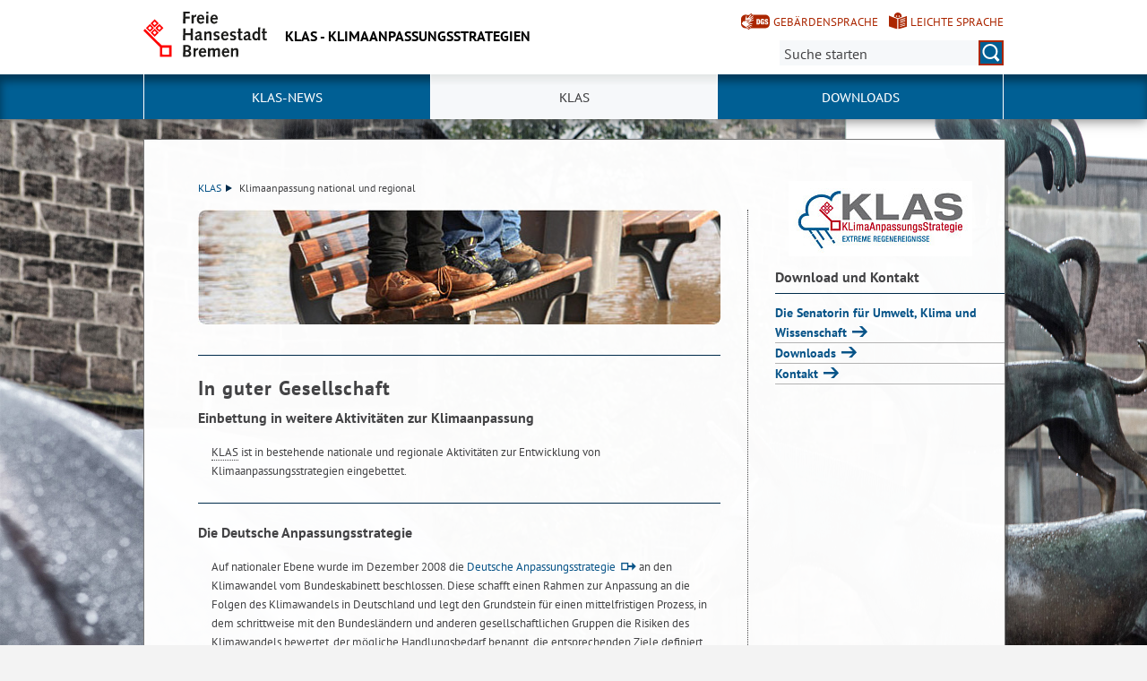

--- FILE ---
content_type: text/html; charset=utf-8
request_url: https://www.klas-bremen.de/klas/klimaanpassung-national-und-regional-5392
body_size: 5076
content:
<!doctype html>
<html class="no-js" lang="de">
<head>
    <script src="/static/notSupported/notSupported.js"></script>
            <link rel="canonical" href="https://www.klas-bremen.de/klas/klimaanpassung-national-und-regional-5392"/>
    <title>Klimaanpassung national und regional - KLAS - KlimaAnpassungsStrategien</title>
<meta http-equiv="Content-Type" content="text/html; charset=utf-8">
<meta name="keywords" content="">
<meta name="description" content="">
<meta name="author" content="">
<meta name="viewport" content="width=device-width,initial-scale=1">

<link rel="shortcut icon" href="https://www.klas-bremen.de/fastmedia/3/favicon.ico">
  
  <noscript>
      <link rel="stylesheet" type="text/css" href="/sixcms/detail.php/template/01_noscript_css_d"/>
  </noscript>
  <link rel="stylesheet" type="text/css" href="/sixcms/detail.php/template/01_css_d?lang=de"/>
  <link rel="stylesheet" type="text/css" href="/static/css/html5/style.css"/>
  <link rel="stylesheet" type="text/css" href="/sixcms/detail.php/template/01_portal_css_d?lang=de"/>

<style> @media screen and (min-width: 58rem) { html {  background-size: cover;  background-position: center;  background-attachment: fixed;  background-repeat: no-repeat;  background-image: url(/fastmedia/132/Hintergrundbilder-KLAS2.jpg);}}</style>

<script src="/sixcms/detail.php/template/00_script_js_d"></script>

</head>


<body class="kogis">
<script>
    document.documentElement.classList.remove("no-js");
    document.documentElement.classList.add("js");
    document.body.classList.remove("no-js");
    document.body.classList.add("js");
</script>

<nav title="Inhaltsbereiche direkt anspringen">
    <ul class="skip-links">
        <li><a id="js_main_nav_workaround" href="#main_nav_anchor">Zur Hauptnavigation</a></li>        <li><a href="#main">Zum Inhalt</a></li>                   <li><a href="#marginal">Zum weiterführenden Inhalt</a></li>                <li><a href="#footer">Zur Fußzeile</a></li>    </ul>
</nav>

<a href="#main_nav_anchor" aria-label="zur Navigation" class="navbar-toggle" data-toggle="offcanvas" data-target="#myNavmenu" data-canvas="body">
    <span class="sr-only">zur Navigation</span>
    <span class="icon-bar"></span>
    <span class="icon-bar"></span>
    <span class="icon-bar"></span>
</a>
<nav id="myNavmenu" class="navmenu navmenu-default navmenu-fixed-left offcanvas"></nav><!-- Matomo 1.0 -->
<script type="text/javascript">
    var _paq = window._paq = window._paq || [];
    /* tracker methods like "setCustomDimension" should be called before "trackPageView" */
    _paq.push(["setDoNotTrack", true]);
    _paq.push(["disableCookies"]);
    _paq.push(['trackPageView']);
    _paq.push(['enableLinkTracking']);
    (function() {
    var u="https://piwik.bremen.de/";
    _paq.push(['setTrackerUrl', u+'matomo.php']);
    _paq.push(['setSiteId', '34']);
    var d=document, g=d.createElement('script'), s=d.getElementsByTagName('script')[0];
    g.type='text/javascript'; g.async=true; g.src=u+'matomo.js'; s.parentNode.insertBefore(g,s);
    })();
</script>
<noscript><p><img src="https://piwik.bremen.de/matomo.php?idsite=34&rec=1" style="border:0;" alt="" /></p></noscript>
<!-- End Matomo Code --><header class="header">
    <div class="centerframe">
        <div class="info_wrapper">
    <a href="https://www.klas-bremen.de" title="Zur Startseite">
        <div class="logo_wrapper">
            <img src="https://www.klas-bremen.de/static/img/html5/bremen_logo_schwarz.svg" width="138" height="51" alt="Freie Hansestadt Bremen"/>
        </div>

        <div class="name">KLAS - KlimaAnpassungsStrategien</div>

            </a>
</div>        <nav id="extra_lang" aria-label="Sprachvarianten"><a href="https://www.klas-bremen.de/klas/informationen/gebaerdensprache-8945" class="head_dgs2" title="Kurzvorstellung in Geb&auml;rdensprache" aria-label="Kurzvorstellung in Geb&auml;rdensprache">Gebärdensprache</a><a href="https://www.klas-bremen.de/klas/informationen/leichte-sprache-8947" class="head_easy_language2" title="Kurzvorstellung in Leichter Sprache" aria-label="Kurzvorstellung in Leichter Sprache">Leichte Sprache</a></nav>                    <form method="get" id="searchform" role="search" action="/sixcms/detail.php">
    <input type="hidden" name="template" value="20_search_d">
    <input type="hidden" name="search[send]" value="true">
    <input type="hidden" name="lang" value="de">
    <button id="open-mobile-search">
        <img alt="Suche öffnen" src="/static/img/html5/lupe_rot.svg"/>
        <img alt="Suche schließen" src="/static/img/html5/lupe_weiss.svg"/>
    </button>
    <label>
        <span>Suche:</span>
        <input type="text" aria-label="Suche:"
               value="" name="search[vt]" id="searchinput"
               placeholder="Suche starten"/>
    </label>
    <button title="Suche starten" id="runsearch" type="submit" value="">
        <img alt="Suche starten" src="/static/img/html5/lupe_weiss.svg"/>
    </button>
</form>
            </div>
        <div id="mainNavi">
        <div class="navi">
            <div class="centerframe">
                <div class="logo_wrapper">
                    <a id="navilogo" href=""><img
                                src="/static/img/html5/bremen_logo_weiss.svg"
                                alt="Logo Verwaltung Bremen" width="30" height="11"/></a>
                </div>
                <nav class="megamenu" tabindex="-1" id="navi_main">
                    <noscript>
                        <ol class="accessible-megamenu">
                            <li class="accessible-megamenu-top-nav-item">
                                <span class="topLevel"><a href="#main_nav_anchor">Zur Navigation</a></span>
                            </li>
                            <li class="accessible-megamenu-top-nav-item"><span class="topLevel"><a href="#container">Zum Inhalt</a></span>
                            </li>
                            <li class="accessible-megamenu-top-nav-item"><span class="topLevel"><a href="#footer_cc">Zur Fu&szlig;zeile</a></span>
                            </li>
                        </ol>
                    </noscript>
                </nav>
            </div>
        </div>
    </div>
</header>
<div class="mobile nav">
    <span id="nav_back_label" style="display:none;">zurück</span>
    <span id="nav_navigation_label" style="display:none;">Navigation</span>
    <a href="#" class="head_entity" id="mobile_navigation">Navigation</a>
</div><div class=centerframe>
	<div id="container">

<div class="article" id="main" role="main" tabindex="-1">

<div class="main_article breadcrumb"><div class="hiddentext">Sie sind hier:</div><ul class="breadcrump">
<li>
<a href="https://www.klas-bremen.de/klas-1471">KLAS<span class="breadcrump_divider"></span></a>
</li>
<li>Klimaanpassung national und regional</li></ul></div><div class="main_article"><div  class="entry-wrapper-1col entry-wrapper-bild_komplett"><div class="clearfix"></div><div class="article_head_image"><img src="/fastmedia/12/thumbnails/projekt.10364.jpg.10368.jpg" title="Kapitelhintergrund" alt="Kapitelhintergrund"  class=""  /><div class="legend"></div></div></div><div  class="entry-wrapper-1col entry-wrapper-normal"><div class="clearfix"></div><h1>In guter Gesellschaft
</h1><h2 class="">Einbettung in weitere Aktivitäten zur Klimaanpassung
</h2><p><abbr lang="de" title="KlimaAnpassungsStrategie Extreme Regenereignisse">KLAS</abbr> ist in bestehende nationale und regionale Aktivitäten zur Entwicklung von Klimaanpassungsstrategien eingebettet.
</p></div><div  class="entry-wrapper-1col entry-wrapper-normal"><div class="clearfix"></div><h2 class="">Die Deutsche Anpassungsstrategie
</h2><p>Auf nationaler Ebene wurde im Dezember 2008 die <a href="http://www.bmu.de/klimaschutz/downloads/publ/43673.php" title="http://www.bmu.de/klimaschutz/downloads/publ/43673... (Öffnet im neuen Fenster)" class="direct" target="_blank">Deutsche Anpassungsstrategie</a> an den Klimawandel vom Bundeskabinett beschlossen. Diese schafft einen Rahmen zur Anpassung an die Folgen des Klimawandels in Deutschland und legt den Grundstein für einen mittelfristigen Prozess, in dem schrittweise mit den Bundesländern und anderen gesellschaftlichen Gruppen die Risiken des Klimawandels bewertet, der mögliche Handlungsbedarf benannt, die entsprechenden Ziele definiert sowie mögliche Anpassungsmaßnahmen entwickelt und umgesetzt werden sollen. Zur Weiterentwicklung und Konkretisierung der Strategie wurde in Zusammenarbeit mit den Ländern und anderen gesellschaftlich relevanten Akteuren der <a href="http://www.bmu.de/klimaschutz/downloads/doc/47641.php" title="http://www.bmu.de/klimaschutz/downloads/doc/47641.php (Öffnet im neuen Fenster)" class="direct" target="_blank">Aktionsplan Anpassung</a> erarbeitet und im Sommer 2011 verabschiedet. Der Aktionsplan unterlegt die in der Deutschen Anpassungsstrategie genannten Ziele und Handlungsoptionen mit spezifischen Aktivitäten. <abbr lang="de" title="KlimaAnpassungsStrategie Extreme Regenereignisse">KLAS</abbr> versteht sich als regionaler Baustein zur Umsetzung der Deutschen Anpassungsstrategie.
</p></div><div  class="entry-wrapper-1col entry-wrapper-normal"><div class="clearfix"></div><h2 class="">nordwest2050
</h2><p><img src="/sixcms/media.php/25/nw2050logoklein.jpg" width="80" height="79" alt="nordwest2050" style="float: left; margin-right: 7px;">Darüber hinaus steht <abbr lang="de" title="KlimaAnpassungsStrategie Extreme Regenereignisse">KLAS</abbr> in engem Austausch mit dem regionalen Klimaanpassungsprojekt <a href="http://www.nordwest2050.de" title="http://www.nordwest2050.de (Öffnet im neuen Fenster)" class="direct" target="_blank">'nordwest2050'</a>. 'nordwest2050' hat das Ziel, gemeinsam mit Akteuren aus Wirtschaft, Politik und Gesellschaft einen langfristigen Fahrplan zur Klimaanpassung für die Metropolregion Bremen-Oldenburg im Nordwesten zu entwickeln. Das Projekt wurde von einem Konsortium der Metropolregion Bremen-Oldenburg im Nordwesten entwickelt und ist eines von insgesamt sieben im Rahmen des <abbr lang="de" title="Bundesministerium für Bildung und Forschung">BMBF</abbr>-Programms "Klimawandel in Regionen zukunftsfähig gestalten (<abbr lang="de" title="Klimawandel in Regionen zukunftsfähig gestalten">KLIMZUG</abbr>)" geförderten Projekten.
</p></div><div  class="entry-wrapper-1col entry-wrapper-normal"><div class="clearfix"></div><h2 class="">Klimaanpassungsstrategie des Landes Bremen und seiner Stadtgemeinden 
</h2><p>Wie viele Bundesländer und Großstädte haben auch das <a href="https://www.bauumwelt.bremen.de/klimaschutz/klima_und_energie/klimaanpassung-30373" title="https://www.bauumwelt.bremen.de/klimaschutz/klima_... (Öffnet im neuen Fenster)" class="direct" target="_blank">Land Bremen und seine beiden Stadtgemeinden eine Anpassungsstrategie an den Klimawandel</a> entwickelt. Dadurch wurde ein langfristig ausgerichteter strategischer Rahmen geschaffen, wie sowohl den schleichenden als auch den abrupt auftretenden Klimafolgen begegnet werden kann.
</p></div></div>      </div> <!-- id main - class article-->

	<div class="aside" id="marginal" role="complementary" tabindex="-1"><div class="marginal_logo">
    <a class="marginal_picture" href="https://www.klas-bremen.de">
        <img src="/sixcms/media.php/27/thumbnails/Logo_KLAS.jpg.10716.jpg"
             alt="Logo Regen Extrem Bremen"/></a>
</div>
                <div class="marginal_item teaser">
                    <h6 >Download und Kontakt</h6>                                        <ul class="aside_list">
                        <li><a href="http://www.umwelt.bremen.de/" target="_blank" title="Externes Angebot: Öffnet im neuen Fenster" class="aside_shorthead">Die Senatorin für Umwelt, Klima und Wissenschaft </a></li><li><a class="aside_shorthead" href="https://www.klas-bremen.de/downloads-1473">Downloads </a></li><li><a class="aside_shorthead" href="https://www.klas-bremen.de/klas/informationen/kontakt-2697">Kontakt </a></li>                    </ul>
                                    </div>
                
</div> <!-- class aside - id marginal  -->
<div class="clearfix"></div>	

<div id="kacheln">
    
    
    </div>
</div> <!-- (container) -->

</div> <!-- (centerframe) -->
    <div id="photographer">
                Stadtmusikanten &middot;                   </div>
<!-- Navigation is inside footer because of noscript fallback! -->
<div id="main_nav_anchor"><h2>Navigation:</h2><div class="navi">
    <div class="centerframe">
        <nav class="megamenu">
            <ol class="firstlevelcount3"><li class="accessible-megamenu-top-nav-item hasChildren"><span class="topLevel"><a href="https://www.klas-bremen.de/klas-news-4049">KLAS-News</a></span><div class="cols-3 accessible-megamenu-panel"><ol><li class="accessible-megamenu-panel-group"><span class="secondLevel"><a href="https://www.klas-bremen.de/klas-news/klas-in-den-medien-10823">KLAS in den Medien</a></span></li><li class="accessible-megamenu-panel-group"><span class="secondLevel"><a href="https://www.klas-bremen.de/klas-news/newsletter-archiv-10688">Newsletter Archiv</a></span></li><li class="accessible-megamenu-panel-group hasChildren"><span class="secondLevel"><a href="https://www.klas-bremen.de/klas-news/newsletter-abonnement-8703">Newsletter Abonnement</a></span><ul><li><a href="https://www.klas-bremen.de/klas-news/newsletter-abonnement/klas-newsletter-abonnieren-8705">KLAS Newsletter abonnieren</a></li><li><a href="https://www.klas-bremen.de/klas-news/newsletter-abonnement/newsletter-einstellungen-aendern-8706">Newsletter Einstellungen ändern</a></li><li><a href="https://www.klas-bremen.de/klas-news/newsletter-abonnement/klas-newsletter-abbestellen-8707">KLAS Newsletter abbestellen</a></li></ul>
</li><li class="accessible-megamenu-panel-group"><span class="secondLevel"><a href="https://www.klas-bremen.de/klas-news/kommunale-strategien-zur-starkregenvorsorge-13665">Kommunale Strategien zur Starkregenvorsorge</a></span></li></ol></div></li>
<li class="accessible-megamenu-top-nav-item hasChildren active"><span class="topLevel"><a href="https://www.klas-bremen.de/klas-1471">KLAS</a></span><div class="cols-3 accessible-megamenu-panel"><ol><li class="accessible-megamenu-panel-group"><span class="secondLevel"><a href="https://www.klas-bremen.de/klas/august-2011-5390">August 2011</a></span></li><li class="accessible-megamenu-panel-group"><span class="secondLevel"><a href="https://www.klas-bremen.de/klas/projektfokus-5391">Projektfokus</a></span></li><li class="accessible-megamenu-panel-group active"><span class="secondLevel"><a href="https://www.klas-bremen.de/klas/klimaanpassung-national-und-regional-5392" aria-current="page">Klimaanpassung national und regional</a></span></li><li class="accessible-megamenu-panel-group"><span class="secondLevel"><a href="https://www.klas-bremen.de/klas/veranstaltungen-5395">Veranstaltungen</a></span></li><li class="accessible-megamenu-panel-group"><span class="secondLevel"><a href="https://www.klas-bremen.de/klas/projektfoerderung-10935">Projektförderung</a></span></li><li class="accessible-megamenu-panel-group"><span class="secondLevel"><a href="https://www.klas-bremen.de/klas/praxisleitfaden-11738">Praxisleitfaden</a></span></li></ol></div></li>
<li class="accessible-megamenu-top-nav-item hasChildren"><span class="topLevel"><a href="https://www.klas-bremen.de/downloads-1473">Downloads</a></span><div class="cols-3 accessible-megamenu-panel"><ol><li class="accessible-megamenu-panel-group"><span class="secondLevel"><a href="https://www.klas-bremen.de/downloads/berichte-8673">Berichte</a></span></li><li class="accessible-megamenu-panel-group"><span class="secondLevel"><a href="https://www.klas-bremen.de/downloads/merkblaetter-10924">Merkblätter</a></span></li><li class="accessible-megamenu-panel-group"><span class="secondLevel"><a href="https://www.klas-bremen.de/downloads/broschueren-flyer-8677">Broschüren/Flyer</a></span></li><li class="accessible-megamenu-panel-group"><span class="secondLevel"><a href="https://www.klas-bremen.de/downloads/foerderprogramme-und-foerderkredite-10808">Förderprogramme und Förderkredite</a></span></li><li class="accessible-megamenu-panel-group"><span class="secondLevel"><a href="https://www.klas-bremen.de/downloads/vortraege-auf-fachveranstaltungen-8695">Vorträge auf Fachveranstaltungen</a></span></li><li class="accessible-megamenu-panel-group"><span class="secondLevel"><a href="https://www.klas-bremen.de/downloads/klas-materialien-10623">KLAS-Materialien</a></span></li></ol></div></li>
</ol>        </nav>
    </div>
</div>
</div>
<footer id="footer" tabindex="-1" class="">

    <div id="footer_cc"><div class="container"><div class="inner"><p><span>Sofern nicht anders angegeben, stehen die Inhalte dieser Seite unter der Lizenz</span><img title="&quot;Creative Commons Nicht-Kommerziell Keine Bearbeitung&quot;" alt="&quot;Creative Commons Nicht-Kommerziell Keine Bearbeitung&quot;" src="/sixcms/media.php/155/cc-by-nc-nd.png" /></p><div class="clearfix"></div></div></div></div>    <div class="footer_wrapper  t_05_html5_content_fussnavi_einstieg_d">
    <div class="container">
        <nav aria-label="Fußnavigation">
            <ul id="footer_links">
                <li><a href="https://www.klas-bremen.de">Startseite</a></li>                
<li><a href="https://www.klas-bremen.de/klas/informationen/kontakt-2697">Kontakt</a></li>

<li><a href="https://www.klas-bremen.de/klas/informationen/leichte-sprache-8947">Leichte Sprache</a></li>

<li><a href="https://www.klas-bremen.de/barrierefreiheit-13559">Barrierefreiheit</a></li>

<li><a href="https://www.klas-bremen.de/klas/informationen/gebaerdensprache-8945">Gebärdensprache</a></li>

<li><a href="https://www.klas-bremen.de/klas/informationen/impressum-1478">Impressum</a></li>

<li><a href="https://www.klas-bremen.de/klas/informationen/datenschutzerklaerung-3152">Datenschutzerklärung</a></li>

<li><a href="https://www.klas-bremen.de/klas/informationen/inhaltsuebersicht-1479">Inhaltsübersicht</a></li>
            </ul>
        </nav>
        <a id="js-totop" class="totop totop--hidden" href="#top" aria-hidden="true" tabindex="-1" title="nach oben">
            <img height="50" width="50" src="/static/img/html5/fussnavi_icon.svg" alt="" />
        </a>
        <div class="clearfix"></div>
            </div>
</div></footer>

</body>
</html>

--- FILE ---
content_type: text/css; charset=utf-8
request_url: https://www.klas-bremen.de/sixcms/detail.php/template/01_portal_css_d?lang=de
body_size: 10789
content:
/* Header */

.kogis .header .info_wrapper>div.name a {
    font-size: 18px;
}

/* Navigation */

.navi {
    background-color: #005F94! important;
}

.accessible-megamenu .accessible-megamenu-panel.cols-3 {
    border-bottom: .3125rem solid #005F94 !important;
}


.navmenu {
    background-color: #005F94!important;
}

.navmenu, .navbar-offcanvas {
  background: #005F94!important;
}

.navbar-toggle.open {
    background-color: #005F94 !important;
}

body header.header .centerframe #searchform {
    background-color: #005F94;
}

.navmenu>ol>li {
    background-color: #666666;
}

/* Suche */

#searchform button#runsearch {
    background-color: #005F94;
}

#searchform button#runsearch:hover, #searchform button#runsearch:focus {
    background-color: #666666 !important;
}

body header.header .centerframe #searchform {
    background-color: #005F94;
}

/* Footer */

.footer_wrapper {
    background-color: #666666! important;
}/*-------------------
General START
---------------------*/

.kogis #main.article .main_article>h2 {
 font-size: 1.25rem;
}

.kogis #main.article .main_article>h1:first-child,
.kogis #main.article .main_article>h2:first-child {
 padding-top: 0;
}

.kogis .main_article hr + h2, .kogis .main_article hr + h3 {
margin-top: 0;
padding-top: 0;
}

.head_spacer.small {
width: 70px;
}

.kogis_alt .header .page_title {
width: 530px;
}

.showOnMobile {
display: none;
}

a.inline,
.article ul.list.icons .icon-left a.inline {
font-weight: normal;
}

.text-right {
text-align: right;
}

.text-center {
text-align: center;
}

h2.border {
color: #002b4b;
border-bottom: 1px solid #777777 !important;
margin-top: 0;
}

h3.border {
padding-bottom: 5px;
border-bottom: 1px solid #777777 !important;
}

.mbottom {
margin-bottom: 20px;
}

.ptop {
padding-top: 35px;
}

/*
#container {
overflow: visible;
}
*/

/* Search Fix */



/*--- General END */

/*-------------------
Navi START
---------------------*/
.kogis.head_navigation .nav li.main_navigation_link.activated .sub_navigation {
display: block;
}

#main_nav {
height: 43px;
}

.main_navigation_link.activated a.main_navigation_link_main:focus {
outline: 3px solid #CC0000;
text-decoration: underline;
color: #fff !important;
POSITION: relative;
z-index: 9999;
}

.head_easy_language_icon  {
left: 0;
}

.head_easy_language {
left: 4px;
}

/*--- Navi END */



/*-------------------
Content
---------------------*/
.kogis .main_article p {
//padding: 0px 260px 20px 0;
padding: 0px 0px 0px 15px;
}

/*
.kogis .main_article form p {
padding: 0px 0px 0px 15px;
}
*/

.main_article.breadcrumb {
// padding: 51px 60px 28px 60px;
  overflow:visible;
}

.kogis.head_navigation #main {
//padding: 0;
//width: 100%;
//float: none;
}

.serviceportal.kogis.head_navigation .article {
/* padding-top: 14px; */
}

.main_article {
//padding: 0 60px 0px 60px;
}

.kogis #container .searchox.main_article {
/* padding: 0; */
margin-top: -2rem;
margin-bottom: 1rem;
border: 0;
}

.fullWidth.searchox.main_article {
padding: 0;
margin-bottom: 40px;
}

.kogis .main_article h2.border {
border-bottom: 1px solid #777777 !important;
margin-bottom: 35px !important;
color: #444;
}

.single-articles::after {
    content: '';
    display: block;
    clear: both;
}

.single-article,
.single-article.w290,
.single-article.w400 {
    float: left;
    width: 48%;
}

.single-article:nth-child(odd),
.single-article.w290:nth-child(odd),
.single-article.w400:nth-child(odd) {
    clear: both;
    margin-right: 4%;
}

.single-article:nth-child(n+3) {
    margin-top: 2rem;
}

@media screen and (max-width: 28rem) {
    .single-article,
    .single-article.w290,
    .single-article.w400 {
    float: none;
    width: 100%;
    margin-top: 2rem;
    }
    
    .single-article:nth-child(odd),
    .single-article.w290:nth-child(odd),
    .single-article.w400:nth-child(odd) {
    clear: both;
    margin-right: 0;
    }
   
}

.single-article h2,
.single-article h3 {
    margin-top: 0;
    padding-top: 0;
}

.single-article img {
float: left;
width: 75px;
}

.single-article img.icon {
float: left;
margin: 0;
width: 42px;
}

.single-article div.right {
    margin-left: 50px;
}

.single-article p {
margin: 0 0 5px 0;
}

.single-article h3 {
margin: 0 0 5px 0;
color: #444444;
}

.single-article h4 {
color: #444444;
/* border-bottom: 1px solid #444; */
/*padding-bottom: 10px; */
margin-bottom: 5px;
margin-top:0;
}



.single-article a {
/* text-transform: uppercase; */
font-weight: bold;
/* color: #002b4b; */
}

.single-article a:focus {
color:#CC0000;
}

.toogle-article {
clear: both;
height: 40px;
display: block;
text-indent: -3000px;
}

.toogle-article.more {
background: transparent url('') no-repeat center 0;
margin-left: 0px;
}

.toogle-article.less {
background: transparent url('') no-repeat center 0;
}

.js .toggle-article-cnt {
overflow: hidden;
height: auto;
padding-bottom: 20px;
}

.main_article .toggle-article-cnt  p {
padding: 0;
}

.article ul.list.icons img {
float: left;
margin: -2px -20px 0 -28px;
}

.article ul.list.icons>li>div.list-cnt {
float: left;
width: 100%;
}

.article ul.list.icons>li>div.list-cnt>h3 {
padding-top: 0;
}

.article ul.list.icons .icon-left div.service span.title {
float: left;
width: 55%;
font-weight: bold;
}

.article ul.list.icons div.text-right {
float: right;
width: 45%;
text-align: right;
}

.article ul.list.icons div.text-right ~ div {
clear: both;
}

/*
@media screen and (max-width: 640px) {
    .article ul.list.icons .icon-left div.service span.title,
    .article ul.list.icons div.text-right {
    float: none;
    width: 100%;
    }
}
*/
.article ul.list.icons .icon-left div.text-right a.direct,
.article ul.list.icons div.text-right a {
font-weight: bold;
white-space:nowrap;
}

.article ul.list.icons .icon-left a {
font-weight: bold;
/* float: right; */
margin-left: 0;
}

.article ul.list.icons .icon-left a ~ a {
margin-left: 0.25rem;
}

.article ul.list.icons .icon-left a.direct {
/*font-weight: normal;*/
margin-left: 0px;
/* width: 115px; */
text-align: right;
}

.article ul.list.icons.multiline .icon-left h3,
.article ul.list.icons.multiline .icon-left a {
float: none;
width: auto;
margin-right: 5px;
}

.article .search-results ul.list.icons.multiline li {
border-bottom: 1px solid #CCC;
padding-bottom: 17px;
}

.article .search-results ul.list.icons.multiline li:last-child {
border-bottom: none;
}


li .main_article .nexttoteaser.longteaser{
  width: 550px !important;
}


/*--- Content END */

/*-------------------
Asside START
---------------------*/
.aside ul {
margin-top:0px;
}

.aside ul li,
.kogis .aside#marginal ul li.icon-left {
border-bottom: 1px solid #b3b3b3;
clear: both;
padding: 12px 0 5px 0;
}

.kogis .aside#marginal ul li span.linkTitle {
color: #444;
font-weight: bold;
display: block;
}

.kogis .aside#marginal ul li span.linkText {
display: block;
}

#marginal li.icon-left span.list-cnt {
display: block;
overflow: hidden;
}


.aside ul li:last-child,
.kogis .aside#marginal ul li.icon-left:last-child {
border-bottom: none;
}

.aside ul li  h3,
.aside ul li  h4 {
margin: 0;
color: #444;
}

.aside ul li  p {
margin: 0;
}

.kogis .aside#marginal ul li h4 a {
color: #444;
font-weight: bold;
}

.aside .infoBox {
border-bottom: 3px solid #002b4b;
}

.aside .infoBox h3 {
color: #fff;
background-color: #002b4b;
padding: 10px 0 8px 15px;
margin: 10px 0 0 0;

}

.kogis .aside#marginal  .infoBox ul li:hover {
background-color: transparent;
}

.aside .infoBox p {
padding: 0px 10px;
}

.kogis .aside#marginal .infoBox .hover a {
color: #444;
}

.aside#marginal .infoBox a.direct:hover,
.aside#marginal .infoBox a:hover {
color: #c00;
}

.aside#marginal .infoBox ul li.icon-left:last-child {
padding-bottom: 10px;
}

/*--- Asside END */

/*-------------------
Icons START
---------------------*/
/*
.icon-left:before {
/* background: transparent url('') no-repeat 10px 0;
color: #002b4b;
margin: 0px 20px 15px 0px;
float: left;
}

.serviceportal .icon-left:before {
margin: 4px 31px 15px 0px;
}

.serviceportal .icon-left.icon-online:before {
margin-right: 17px;
}
*/
i.icon-left {
float: left;
}

/*
.aside .icon-left:before {
margin: 4px 10px 15px 5px;
}
*/

.aside .icon-left:before {
display: none;
}

#themenCollapse ul li.icon-left:before {
margin: -4px 10px 5px 5px;
line-height: 30px;
}

#themenCollapse ul li.icon-left a:before {
margin: -6px 10px 0px 5px;
}

#themenCollapse ul li,
.kogis .aside#marginal ul li {
padding: 5px 0;
border-bottom: none;
margin-bottom: 0;
-webkit-transition: all 0.2s ease-in-out;
-moz-transition: all 0.2s ease-in-out;
-o-transition: all 0.2s ease-in-out;
-ms-transition: all 0.2 ease-in-out;
}

.aside ul li,
.kogis .aside#marginal ul li.icon-left {
border-bottom: 1px solid #b3b3b3;
clear: both;
padding: 12px 0 5px 0;
}

.aside ul li:last-child,
.kogis .aside#marginal ul li.icon-left:last-child {
border-bottom: none;
}

.kogis .aside#marginal #themenCollapse ul li {
border-bottom: none;
padding: 5px 0;
}

.kogis .aside#marginal  #themenCollapse ul li a,
.kogis .aside#marginal ul li a {
border-bottom: none;
padding: 0;
width: auto;
position: static;
display: block;
}

.kogis .aside#marginal #themenCollapse .panel-body {
padding-right: 0;
}

#marginal li.icon-left img.icon {
float: left;
margin: 0 15px 4px 4px;
}

/*--- Icons END */





/*-------------------
Search Results START
---------------------*/
.search-results {
margin-bottom: 40px;
}

.search-results h2 {
margin-bottom: 5px
}

.search-results .search-result-item:last-child {
border-bottom: none;
}

.search-result-item {
border-bottom: 1px solid #cccccc;
padding: 17px 0;
}

/*
.icon-behoerde {
background: transparent url('% CMS_EMBED(template="05_dienstleistung_get_container_icon_url_d"  _ordnerpfad="Site: Zusatzmodule: Visitenkarten: Visitenkarten" )') no-repeat 0 0;
//padding-left: 25px;
text-indent: 25px;
}

.icon-dienstleistung {
background: transparent url('% CMS_EMBED(template="05_dienstleistung_get_container_icon_url_d"  _ordnerpfad="Site: Zusatzmodule: Dienstleistungen: Dienstleistungen" )') no-repeat 0 0;
//padding-left: 25px;
text-indent: 25px;
}
*/

.search-result-item h3:before {
display: none;
}

.search-result-item h3 {
margin: 0 0 3px 0;
color: #444;
line-height: 21px;

}

.search-result-item h3 .trimmed-text {
display: none;
}

.search-result-item h3:hover .trim-complete {
position: relative;
background-color: #F0F0F0;
padding: 5px 5px 0 5px;
margin-left: -5px;
top: -5px;
display: block;
margin-bottom: -5px;
}

.search-result-item h3:hover .trimmed-text {
display: block;
position: absolute;
width: 100%;
background-color: #F0F0F0;
margin-left: -5px;
text-indent: 5px;
z-index: 5;
}

.search-result-item h3:hover .trim {
display: none;
}


.search-result-item h3 img {
margin-right: 5px;
margin-top: -6px;
vertical-align: middle;
}

.search-result-item h3.icon-online:before {
display: none;
}

ul li h3 i.icon-online:before,
ul li p.service i.icon-online:before,
.search-result-item h3.icon-online:after {
content: '\e827';
font-family: "fontello";
font-style: normal;
font-weight: normal;
speak: none;
display: inline-block;
text-decoration: inherit;
width: 1em;
margin-right: .2em;
text-align: center;
/* opacity: .8; */
font-variant: normal;
text-transform: none;
line-height: 1em;
color: #8f8d8b;
margin-left: .2em;
position: relative;
top: -2px;
}

.search-result-item h4,
.search-result-item p.description {
margin: 0 0 1px 0;
font-weight: normal;
padding: 0 160px 0 0;
line-height: 16px;
}
.search-result-item p.description {
 margin-bottom: 0.5em;
}

.search-result-item p.doctype {
float: left;
margin-bottom: 0px;
margin-top: 0px;
padding-right: 170px;
}

.search-result-item p.doctype:before {
color: #002b4b;
margin-left: 0;
margin-right: 5px;
}

.search-result-item div.facts {
float: left;
margin: 11px 10px 0 0;
position: relative;
}

.search-result-item p.doctype + div.facts {
    clear: both;
}

.search-result-item div.license {
/* cursor: pointer; */
}

.search-result-item div.license:hover img{
/* display: block; */
}

.search-result-item div.license:hover span{
/* visibility: hidden; */
}

.search-result-item div.facts span {
margin-right: 5px;
font-weight: bold;
}

.search-result-item div.facts span img.icon {
verticla-align: middle;
}

.search-result-item div.facts + .links {
padding-top: 11px;
}

.search-result-item div.facts span.theme-icons {
padding-top: 7px;
}

.search-result-item div.license img {
vertical-align: bottom;
height: 28px;
position: absolute;
left: 0;
display: none;
}

.search-result-item .links {
float: right;
text-align: right;
}

.search-result-item a {
display: block;
/* margin-top: -10px; */
position: relative;
padding-right: 10px;
/* color: #002b4b; */
z-index: 10;
}
.search-result-item a.direct {
margin-bottom: 4px;
}

.search-result-item a:focus,
.search-result-item a:focus.direct:after,
.search-result-item a:hover.direct:after {
color: #CC0000;
}

.search-result-item a.direct:after {
content: '\e81e';
font-family: "fontello";
margin-left: 5px;
}

.search-result-item i.icon {
color: #002b4b;
}

.search-result-item .facts i.icon:before {
}

.search-result-item i.icon span {
display: none;
}

.search-result-item div.date {
border: 1px solid #d1d1d1;
border-radius: 5px;
background-color: #f0f0f0;
width: auto;
padding: 4px 5px 0 5px;
}

.search-result-item div.date span {
color: #646464;
float: left;
padding-top: 10px;
margin-right: 5px;
}

.search-result-item div.date span.day {
color:#323232;
font-weight: bold;
padding-top:0;
line-height: 26px;
}

.search-result-item div.date span.my {
color:#323232;
padding-top:0;
}

.search-result-item div.date span.my span {
display: block;
float: none;
padding: 0;
margin: 0;
line-height: 10px;
font-weight: bold;
}

.search-sort {
position: relative;
margin-top: 0.75em;
background: #eef1f8;
padding: 1px 10px;
}

.search-sort::before,
.search-sort::after {
content: '';
display: block;
position: absolute;
left: 0;
right: 0;
}

.search-sort::before {
top: -3px;
border-bottom: 1px solid #00528e;
}

.search-sort::after {
bottom: -3px;
border-top: 1px solid #00528e;
}

.search-sort p {
margin: 0 5px 0 0;
display: inline;

}

.search-sort a{
margin:  0 5px;
color: #444;
}

.search-sort a:hover,
.search-sort a:focus{
color: #C00;
}

.search-sort a.active {
font-weight: bold;
}

.search-sort a.active.down:after {
content: '\e81d';
}

.search-sort a.active:after {
content: '\e81c';
color: #00528e;
font-family: "fontello";
margin-left: 5px;
}

.search-sort a:focus.active:after {
color: #CC0000;
}


/*--- Search Results END */




/*-------------------
Formular START
---------------------*/


.searchox.main_article form,
div.search {
background: #002b4b url('') no-repeat 00px -15px;
padding: 20px 66px 15px 57px;
color: #fff;
}

.fullWidth.searchox.main_article form,
div.search.full {
background-position: 60px -15px;
padding: 40px 15px 15px 119px;
}

.searchox.main_article .search.full h2 {
color: #fff;
padding-left: 63px;
width: auto;
text-align: center;
font-weight: bold;
}

.serviceportal .searchox.main_article .search.full {
padding: 15px 60px 35px 57px;
}

.serviceportal .fullWidth.searchox.main_article .search.full  {
background-position: 60px -15px;
padding: 15px 15px 35px 119px;
}

.serviceportal.kogis .searchox.main_article .search.full h2 {
margin-bottom: 0 !important;
line-height: 14px;
}

.serviceportal.kogis .searchox.main_article .search.full h2.marginTop {
margin-top: 15px;
}

.searchox #searchField {
    display: block;
    float: left;
    width: calc(100% - 5em);
    max-width: 640px;
    position: relative;
    height: 33px;
}

.searchox .searchwrap label {
    font-weight: bold;
}

.searchox #searchField input#searchStr {
    display: block;
    width: 100%;
    height: 100%;
    box-sizing: border-box;
    overflow: hidden;
    margin-right: 0;
    padding: 6px;
    border: 1px solid #B3B3B3;
    background-color: #fff;
}

.searchox #searchField button {
    position: absolute;
    width: 39px;
    right: 2px;
    top: 2px;
    bottom: 2px;
    margin-left: 0;
    padding: 2px 2px 3px 0;
    overflow: hidden;
    border-top: none;
    border-right: none;
    border-bottom: none;
    border-left: none;
    background-color: #FFF;
    outline-color: #ab2600;
}

.searchox #searchField button:focus {
    outline: 0.125rem solid #ab2600;
}

.searchox #searchField button i {
    border-left: 1px solid #B3B3B3;
    color: #B3B3B3;
    height: 20px;
    display: block;
    margin: 3px 0 5px 0;
    line-height: 20px;
    background: url('') no-repeat 14px 5px;
}

.searchox #searchField button:focus i {
    border-color: transparent;
}

.searchox a#searchbox__helplink {
    float: right;
    margin-right: 12px;
    margin-top: 0.5em;
    white-space: norwrap;
    color: #ffffff;
}

.searchox a#searchbox__helplink::after {
content: url("/static/img/html5/Pfeil_rechts_white.svg");
display: inline-block;
position: relative;
width: 0.9375rem;
height: 0.9375rem;
text-indent: 0;
vertical-align: middle;
padding-left: 0.25rem;
}

.searchox a#searchbox__helplink:hover,
.searchox a#searchbox__helplink:focus,
.searchox a#searchbox__helplink:active {
    text-decoration: underline;
}

.serviceportal .searchox.main_article .search.full p {
color: #fff;
padding: 0 0 0 63px;
font-weight: normal;
margin: 0;
text-align: center;
margin-bottom: 0px;
}

.searchox.main_article .search.full label#searchStrLabel {
float: left;
margin-top: 3px;
}

.ie8 .searchox.main_article .search.full button.button,
.ie9 .searchox.main_article .search.full button.button {
/* height: 31px; */
}

form div.searchwrap {
margin-top: 3px;
}

form label.large {
margin-right: 20px;
float: left;
padding-top: 5px;
}

form #fileCntLabel {
padding-left: 62px;
margin-top: 5px;
}

form #fileCntLabel input {
margin: 1px 5px 0 0 ;
border: none;
}

.kogis #main.article .main_article .search-control h2 {
margin-top: 0;
padding-top: 0;
font-size: 1.25rem;
}

/*--- Formular END */

/*-------------------
Panel START
---------------------*/

.panel {
margin-bottom: 20px;
}
.panel-body {
/* padding: 15px; */
padding-right: 15px;
}

.panel-body ul {
margin-top: 0;
}

.panel-heading {
padding: 10px 15px;
}

.panel-body .panel-heading,
.kogis .aside#marginal .panel-body  .panel-title a,
.kogis #searchFilterMobile .ui-accordion.ui-widget.panel-default .panel-body  .panel-title a  {
padding-left: 0;
font-weight: bold;
display: block;
padding-right:  0;
color: #444444;
padding-bottom: 10px;
}

.kogis #searchFilterMobile .ui-accordion.ui-widget.panel-default .panel-body  .panel-title a {
font-weight: normal;
}

.kogis .ui-accordion.ui-widget.panel-default  .panel-body  .ui-accordion-header {
padding: 0;
border: none;
background: transparent url('');
font-weight: bold;
color: #444;
}

/*
#searchFilterMobile .panel-body .panel-heading {
border-bottom: 0;
padding: 10px 0 ;
}
*/

#searchFilterMobile .panel-body .panel-group {
margin-bottom: 0
}

.kogis .aside#marginal .panel-body  .panel-title a i {
float: right;
margin-top: -4px;
margin-right: -9px;
}

.kogis .aside#marginal .panel-body  .panel-title a i:before,
.kogis .aside#marginal .panel-body .panel-heading.ui-state-default.ui-state-active i:before,
.article .panel-group .panel-heading.ui-state-default.ui-state-active a.collapsed i:before,
.article .panel-group .panel-heading.ui-state-active a.collapsed i:before,
.article .panel-group .panel-heading.ui-state-active .panel-title a i:before,
.article .panel-group>.panel-default>.panel-heading.ui-state-active>.panel-title>a>i:before,
.article #searchFilterMobile.panel-group .panel-heading.ui-state-active a.collapsed>i:before{
content: '\e814';
}


.kogis .aside#marginal .panel-body  .panel-title a.collapsed i:before,
.kogis .aside#marginal .panel-body .panel-heading.ui-state-default i:before,
.article .panel-group .panel-body .panel-heading.ui-state-default i:before{
content: '\e815';
}

.panel-group .panel-heading>h4>a {
display: block;
color: #FFF;
}

.panel-group .panel-heading>h4>a>i {
float: right;
margin-top: -2px;
margin-right: -4px;
}

.panel-group .panel-body .panel-heading>h4>a>i  {
margin-top: -4px;
margin-right: -9px;
}

.panel-group .panel-heading>h4>a>i:before,
.kogis .aside#marginal .panel-heading.ui-state-default.ui-state-active i:before,
.kogis .article .searchFilter .panel-heading.ui-state-default.ui-state-active.top i:before {
content: '\e81b';
}

.kogis .article #searchFilterMobile .panel-default.ui-accordion .panel-heading.ui-state-active.top i:before {
content: '\e81b';
}

.panel-group .panel-heading>h4>a.collapsed>i:before,
.kogis .aside#marginal .panel-heading.ui-state-default i:before {
content: '\e819';
}

.panel-group .panel-body .panel-heading>h4>a>i:before
/*,#searchFilterMobile.panel-group .panel-body .panel-heading>h4>a>i:before*/ {
content: '\e814';
}

.panel-group .panel-body .panel-heading>h4>a.collapsed>i:before,
#searchFilterMobile.panel-group .panel-body .panel-heading>h4>a.collapsed>i:before {
content: '\e815';
}

.kogis .aside#marginal .panel-body .panel-body {
padding-right: 0;
}


.panel-body button.submit {
background-color: #00528e;
color: #fff;
text-align: center;
padding: 5px 0;
border: none;
overflow: hidden;
display: block;
width: 196px;
margin-left: 16px;
margin-top: 20px;
}

.panel-body select {
border: 1px solid #b3b3b3;
border-bottom: none;
height: 100px;
width: 100%;
}

#searchOption1 select,
select.autoHeight {
height: auto;
}

.aside > .panel-group >.panel >.panel-collapse,
.aside > .panel-group >.panel > form >.panel-collapse{
border-bottom: 3px solid #00528e !important;
padding-bottom: 20px !important;
}



.panel .panel  {
border-bottom: 1px solid #B3B3B3;
padding-bottom: 0;
margin-bottom: 3px;
}

.panel-heading.top,
.kogis .ui-accordion.ui-widget.panel-default .panel-heading.top {
background: #00528e;
color: #fff;
padding: 5px 15px 5px 40px;
-moz-border-radius: 0;
-webkit-border-radius: 0;
-khtml-border-radius: 0;
border-radius: 0;
border: none;
}

.kogis .ui-accordion.ui-widget.panel-default .panel-heading.top:hover {
border: none;
}

form .panel-heading.top,
.kogis .aside .ui-accordion.ui-widget.panel-default .panel-heading.top,
.kogis #searchFilterMobile .ui-accordion.ui-widget.panel-default .panel-heading.top {
background: #00528e url('') no-repeat -10px 0;
}

.kogis #searchFilterMobile .ui-accordion.ui-widget.panel-default .panel-heading.top a {
color: #fff;
}

.kogis .aside .ui-accordion.ui-widget.panel-default .panel-heading.ui-accordion-header:after,
.kogis #searchFilterMobile .ui-accordion.ui-widget.panel-default .ui-accordion-header:after {
display: none;
}

.panel-heading > .dropdown .dropdown-toggle {
color: inherit;
}
.panel-title {
margin-top: 0;
margin-bottom: 0;
color: inherit;
}
h4.panel-title {
padding-top: 0.5rem;
}
.panel-title > a,
.kogis .aside#marginal .panel-title a {
color: inherit;
position: static;
width: auto;
border-bottom: none;
}

.kogis .aside#marginal .panel-title a:focus {
text-decoration: none !important;
}

.kogis .aside#marginal .panel-heading:focus a {
color: #CC0000;
}


.panel-footer {
padding: 10px 15px;
background-color: #f5f5f5;
border-top: 1px solid #ddd;
border-bottom-right-radius: 3px;
border-bottom-left-radius: 3px;
}
.panel > .list-group {
margin-bottom: 0;
}
.panel > .list-group .list-group-item {
border-width: 1px 0;
border-radius: 0;
}
.panel > .list-group:first-child .list-group-item:first-child {
border-top: 0;
border-top-left-radius: 3px;
border-top-right-radius: 3px;
}
.panel > .list-group:last-child .list-group-item:last-child {
border-bottom: 0;
border-bottom-right-radius: 3px;
border-bottom-left-radius: 3px;
}
.panel-heading + .list-group .list-group-item:first-child {
border-top-width: 0;
}

.kogis .ui-accordion.ui-widget.panel-default {
width: 100%;
padding: 10px 0 0 0;
}

.kogis .ui-accordion.ui-widget.panel-default .ui-state-active,
.kogis .ui-accordion.ui-widget.panel-default .ui-widget-content .ui-state-active,
.kogis .ui-accordion.ui-widget.panel-default .ui-widget-header .ui-state-active {
border: none;
background-image:none;
font-weight: bold;
color: #444;
padding: 0;
}

.kogis .ui-accordion.ui-widget.panel-default .ui-widget-content {
background: transparent;
border: none;
overflow: hidden;
}

.kogis .ui-accordion.ui-widget.panel-default .ui-widget-content select {
}

.kogis .ui-accordion .panel-heading .ui-icon {
display: none;
}

.kogis .ui-accordion .panel-collapse.ui-accordion-content {
/*padding: 0;*/
border-top: 0;
margin-top: 0;
position: relative;
top: 1px;
margin-bottom: 2px;
overflow: auto;
display: block;
zoom: 1;
width: 100%;
}

.collapse {
display: none;
}
.collapse.in {
display: block;
}
tr.collapse.in {
display: table-row;
}
tbody.collapse.in {
display: table-row-group;
}
.collapsing {
position: relative;
height: 0;
width: 100%;
overflow: hidden;
-webkit-transition: height .35s ease;
-o-transition: height .35s ease;
transition: height .35s ease;
}

#searchFilterMobile {
height: 50px;
margin-bottom: 0;
}


#searchFilterMobile>.panel {
position: absolute;
width: 100%;
background-color: #FFF;
z-index: 15;
}

#searchFilterMobile .panel-body {
padding: 15px;
}

#searchFilterMobile .panel-body .panel-body {
padding: 0;
}

#searchFilterMobile .panel-body button.submit {
width: 100%;
margin-left: 0;
}

#searchFilterMobile .panel-heading.top {
padding: 8px 15px 8px 40px;
border-bottom: 0;
}

#searchFilterMobileCollapse {
-webkit-box-shadow: 0px 2px 2px rgba(0,0,0,.6);
box-shadow: 0px 2px 2px rgba(0,0,0,.6);
}

.article .panel-group {
margin-bottom: 50px;
}

.article .panel-title a,
.article .panel-group .panel-heading>h3>a
{
color: #002b4b;
}

.article .panel-group .panel-heading>h3 {
}

.article .panel-group .panel-heading>h3>a>i {
float: left;
margin-right: 5px;
position: relative;
margin-top: -2px;
}

.article .panel-heading {
border-bottom: 1px solid #777;
padding: 6px 10px 6px 0;
}

.article .panel-group .ui-state-default,
.article .panel-group .ui-widget-content .ui-state-default,
.article .panel-group .ui-widget-header .ui-state-default {
background: transparent url('');
border: none;
border-bottom: 1px solid #777;
border-radius: 0;
}

.article .panel-body .panel-heading,
.kogis #searchFilterMobile .ui-accordion.ui-widget.panel-default .panel-body .panel-heading
{
padding-top: 0;
border-radius: 0;
}

.kogis #searchFilterMobile .ui-accordion.ui-widget.panel-default {
border-bottom: 1px dotted #777;
}

.article .panel-group .panel-heading>h3>a.collapsed>i:before {
content: '\e815';
}

.article .panel-group .panel-heading>h3>a>i:before {
/* content: '\e814'; */
margin-left: 10px;
}

.article .panel-body {
padding: 0 0 10px 15px;
}

.article .panel {
margin-bottom: 2px;
}

.article ul.panel-group .panel-heading {
border-bottom: none;
}

.article ul.panel-group .panel-heading>h4>a {
color: #444;
}

.article ul.panel-group .panel-heading>h4>a>span {
color: #002b4b;
display: none;
}

.article ul.panel-group .panel-heading>h4>a>span.collapse-hide {
display: inline;
}

.kogis .article .ui-accordion.ui-widget.panel-default li.panel-default .ui-state-active{
border: none;
}

/* .article ul.panel-group .panel-heading>h4>a.collapsed>span.collapse-hide, */
.article ul.panel-group li .panel-heading.ui-state-active span.collapse-show,
.article ul.panel-group li .panel-heading.ui-state-default span.collapse-hide  {
display: none;
}

/* .article ul.panel-group .panel-heading>h4>a.collapsed>span.collapse-show, */
.article ul.panel-group li .panel-heading.ui-state-active span.collapse-hide,
.article ul.panel-group li .panel-heading.ui-state-default span.collapse-show {
display: inline;
}

.article ul.list.panel-group li,
.kogis .article ul.list.panel-group li.ui-accordion.ui-widget.panel-default {
margin-bottom: 5px;
padding: 6px 10px 6px 0;
list-style-type: square;
}

.article ul.panel-group .panel-body {
padding-left: 0;
}

.article ul.list.panel-group {
margin-bottom: 0;
list-style-type: square;
margin-left: 15px;
}

.kogis #marginal.aside {
padding-top: 2.875rem;
}

#marginal div.filterheader a,
#marginal_filter div.filterheader a {
color: #fff;
display:block;
}

#marginal div.filterheader a:focus,
#marginal_filter div.filterheader a:focus {
outline: 3px solid #CC0000;
}

#marginal div.filterbody .togglehandle,
#marginal_filter div.filterbody .togglehandle {
cursor: pointer
}

#marginal h3.filterheader span.icon,
#marginal_filter h3.filterheader span.icon {
float: right;
font-family: fontello;
margin-right: 15px;
}

#marginal h3.filterheader.toggleclosed span.icon:before,
#marginal_filter h3.filterheader.toggleclosed span.icon:before {
content: '\e819';
}

#marginal h3.filterheader.toggleopen span.icon:before,
#marginal_filter h3.filterheader.toggleopen span.icon:before {
content: '\e81b';
}

/*--- Panel END */


/*-------------------
Linklist START
---------------------*/
.linklist ul{
margin-left: 16px;
list-style-type: square;
margin-bottom: 20px;
}

.linklist li a {
font-weight: normal;
text-transform: none;
}

.linklist a:after {
content: '\e81e';
font-family: "fontello";
margin-left: 2px;
}

/*--- Linklist END */



/*-------------------
Behï¿½rden START
---------------------*/
.article ul.list {
list-style-type: square;
margin-left: 15px;
}

.article ul.list li.text-right {
list-style-type: none;
}


.article ul.list.icons {
list-style-type: none;
margin-left: 0;
margin-top: 20px;
}

.article ul.list.icons li:before {
margin-right: 20px;
}

.article ul.list.icons li.icon-nummernschild:before {
margin-left: -2px;
margin-right: 31px;
}

.article ul.list li h3 {
margin: 0;
}

.article ul.list.icons li {
padding-left: 25px;
}

.article ul.list li {
margin-bottom: 10px;
}

.article .panel-body ul.list {
margin-bottom: 20px;
}

.article .panel-body ul.list li {
margin-bottom: 0;
}

.article ul.list li h3 a {
font-weight: normal;
margin-left: 5px;
}

.article ul.list li p {
margin-top: 0;
margin-bottom: 0;
}

.article ul.list li p a {
font-weight: bold;
}


/*--- Behï¿½rden END */


/*-------------------
Dienstleistungen START
---------------------*/
ul li h3 i.icon-online {
/* border-right: 1px solid #8F8D8B; */
}
/*--- Dienstleistungen END */

/*-------------------
Jquery Accordion START
---------------------*/
.kogis .ui-widget {
font-family: 'PTSansRegular',Helvetica,Arial,sans-serif !important;
margin-left: 0px;
padding: 0.4em 0.5em 0.5em 0;
width: 42em;
}
.kogis .ui-accordion .ui-accordion-header {
padding-left:53px;
padding-top:0.4em;
padding-bottom:0.4em;
padding-right: 36px;
font-weight:bold;
}
.kogis .ui-accordion .ui-accordion-content {
padding-left:0.8em;
padding-top:0.4em;
padding-bottom:1.2em;
}

.ui-accordion .ui-accordion-content-active {

}

.kogis .h3_box{
padding-left: 2em;
}
.kogis .ui-accordion .ui-accordion-header {
padding-top: 0.8em;
}

.kogis .article .ui-accordion.ui-widget.panel-default .ui-state-active{
border-bottom: 1px solid #444;
padding-bottom: 0.4em;
}

.kogis .article .ui-accordion-icons.panel-default .panel-default,
.kogis .article .ui-accordion.ui-widget.panel-default .panel-default .ui-state-active {
border-bottom: 1px dotted #777;
}


.kogis .article .ui-accordion-icons .ui-accordion-header a {
padding: 0;
/* color: #444; */
color: #002b4b;
}

.kogis .article .ui-accordion-icons li .ui-accordion-header a {
color: #444;
}

.kogis .article .ui-accordion-icons li .ui-accordion-header {
padding: 6px 10px 6px 0;
}

.kogis .article .ui-accordion .ui-accordion-header {
padding-left: 0;
padding-top: 0;
}

.kogis .ui-accordion .ui-accordion-header:after {
content: '\e819';
font-family: "fontello";
font-style: normal;
font-weight: normal;
speak: none;
display: inline-block;
text-decoration: inherit;
width: 1em;
text-align: center;
/* opacity: .8; */
font-variant: normal;
text-transform: none;
line-height: 1em;
margin-left: .2em;
float: right;
margin-right: 20px;
position: absolute;
right: 0;
top: 11px;
}

.kogis .article .ui-accordion .ui-accordion-header:after {
display: none;
}

.kogis .ui-accordion .ui-accordion-header-active:after {
content: '\e81b';
}

.kogis .ui-accordion .ui-accordion-header:focus,
.kogis .article .ui-accordion-icons .ui-accordion-header:focus a,
.kogis .article .ui-accordion-icons .ui-accordion-header:hover a {
color:#CC0000;
}

.kogis .ui-state-active, .ui-widget-content .ui-state-active, .ui-widget-header .ui-state-active {
border: 1px solid #CCCCCC;
color: #444444;
font-weight: bold;
}

.kogis .ui-accordion .ui-accordion-header .ui-icon,
.kogis .ui-accordion .ui-accordion-header-active.ui-state-active .ui-icon,
.kogis .ui-accordion .ui-accordion-header.ui-accordion-header-active:focus .ui-icon{
background: transparent url('') no-repeat 0 0;
width: 38px;
height: 35px;
top: 10px;
}

.kogis .ui-accordion .ui-accordion-header.ui-state-hover .ui-icon,
.kogis .ui-accordion .ui-accordion-header:focus .ui-icon,
.kogis .ui-accordion .ui-accordion-header.ui-accordion-header-active:hover .ui-icon  {
background: transparent url('') no-repeat 0 0;
}

.kogis .ui-accordion .ui-accordion-header-active.ui-state-active {
color: #fff;
background-color: #002b4b;
background-image: none;
}

.kogis .ui-widget-content a.error,
.kogis .ui-accordion .ui-accordion-header.ui-state-hover{
color:#CC0000;
}

.kogis .ui-accordion .ui-accordion-header-active {
color: #002b4b;
}

.kogis .required_field {
color: #C00;
font-weight: normal;
}

.kogis .ui-accordion input[type="text"], .kogis .ui-accordion textarea, .kogis .ui-accordion input[type="select"] {
width: 438px;
padding: 5px;
margin-bottom: 3px;
}

.kogis .ui-accordion label {
display: block;
font-weight: bold;
}

.kogis .ui-accordion input[type="checkbox"] {
float: left;
margin-right: 15px;
margin-top: 4px;
border: none;
}

.kogis .ui-accordion input[type="submit"] {
float: right;
margin-right: 150px;
border: none;
background: #002b4b;
padding: 5px 30px;
color: #FFF;
}

/*--- Jquery Accordion END */


/*-------------------
FeedbackForm START
---------------------*/


/* Sonderfall für TP/SP von width! */
@media screen and (max-width: 74.9375rem){
    .centerframe, .kogis #container, .container {
        width: 100% !important;
        max-width: 60rem;
    }
}

.feedbackform.active {
width: 285px;
position: absolute;
top: 41px;
right: -45px;
transform: none;
}

.feedbackform.active .feedbackform-control {
 display: none;
}

.feedbackform .feedbackform-body {
display: block;
width: 239px;
background-color: #edf1f6;
border-left: 1px solid #cccccc;
border-bottom: 1px solid #cccccc;
border-radius: 5px 0 0px 5px;
}

.feedbackform.closed .feedbackform-body {
 display: none;
}

.feedbackform .feedbackform-body p.feedbackform-title {
display: block;
width: auto;
margin: 0 -45px 0 0;
font-weight: bold;
color:#fff;
background: transparent;
}

.feedbackform.closed .feedbackform-body p.feedbackform-title {
display: none;
}

.feedbackform .feedbackform-body p.feedbackform-title a {
display: block;
padding:  15px 0  11px 63px;
color:#fff;
border-radius: 5px;
overflow: hidden;
background: #002b4b url('') no-repeat 13px 10px;
}

.feedbackform .feedbackform-body p.feedbackform-title a:hover,
.feedbackform .feedbackform-body p.feedbackform-title a:focus,
.feedbackform .feedbackform-body p.feedbackform-title a:active {
background-color: #ab2600;
}

.feedbackform .feedbackform-body p.feedbackform-title a:before {
float: right;
margin: -2px 1em 0 0;
font-family: "fontello";
font-style: normal;
font-weight: normal;
}

.feedbackform.active .feedbackform-body p.feedbackform-title a:before {
content: '\e81b';
}

.feedbackform.closed .feedbackform-body p.feedbackform-title a:before {
content: '\e819';
}

.feedbackform .feedbackform-control {
width: 45px;
float: right;
}
.feedbackform .feedbackform-control a{
height: 162px;
}

.feedbackform .feedbackform-control a.feedbackform-open {
display: block;
background: transparent url('') no-repeat center center;
background-size: 1px 1px;
}

.feedbackform .feedbackform-control a.feedbackform-open:focus,
.feedbackform .feedbackform-control a.feedbackform-open:hover,
.feedbackform .feedbackform-control a.feedbackform-open:active {
background-position: 0 0;
background-size: auto;
}

.feedbackform .feedbackform-control a.feedbackform-open:focus img,
.feedbackform .feedbackform-control a.feedbackform-open:hover img,
.feedbackform .feedbackform-control a.feedbackform-open:active img {
display: none;
}

.feedbackform p.feedbackform-error {
 color: #ab2700;
}

.feedbackform p.feedbackform-error:empty {
 display: none;
}

.feedbackform .feedbackform-body fieldset {
border: none;
margin: 20px 0;
padding: 0px 15px;
}

.feedbackform .feedbackform-body legend {
background-color: transparent;
font-weight: bold;
margin-bottom: 5px;
}

.feedbackform .formRow {
    clear: both;
    padding-top: 1em;
    margin-bottom: 0;
}

.feedbackform .feedbackform-body .text input {
width: 197px;
padding: 5px;
}

.feedbackform .feedbackform-body  textarea {
width: 197px;
height: 87px;
padding: 5px;
}

.feedbackform .feedbackform-body label {
display: block;
}

.feedbackform .feedbackform-body .checkbox label {
 float: left;
 width: calc(100% - 2.5em);
}

.feedbackform .feedbackform-body .checkbox input {
float: right;
margin-top: 4px;
border: none;
}

.feedbackform .feedbackform-body .feedbackform-submit  {
border: none;
background: #00528e;
padding: 5px 30px;
color: #FFF;
margin-left: 25px;
}

.feedbackform .feedbackform-close {
display: none;
}

@media screen and (min-width: 68.001rem) {
    .feedbackform {
        width: 45px;
        position: fixed;
        top: 180px;
        transform: translateX(2132%);
        z-index: 999;
    }
}

@media screen and (max-width: 68rem) {
    
    .feedbackform,
    .feedbackform.active {
        position: static;
        display: block;
        width: auto;
        margin: 0.625rem 3.75rem;
    }
    
    .feedbackform .feedbackform-control {
    display: none;
    }
    
    .feedbackform form {
    padding-bottom: 1em;
    }
    
    .feedbackform .feedbackform-body,
    .feedbackform.closed .feedbackform-body {
    width: 100%;
    display: block;
    border-radius: 0;
    background: #f2f1ef;
    border: 0;
    margin-bottom:3em;
    }
    
    #container .feedbackform.active .feedbackform-body p.feedbackform-title,
    #container .feedbackform.closed .feedbackform-body p.feedbackform-title {
    display: block;
    width: 100%;
    margin: 0;
    padding: 0;
    }
    
    #container .feedbackform .feedbackform-body .feedbackform-title a {
    min-height: 1.7rem;
    line-height: 1.3125rem;
    padding: 0.8rem 0 0.5rem 3rem;
    border-radius: 3px;
    background-position: 5px center;
    }
    
    .feedbackform .feedbackform-body .text input,
    .feedbackform .feedbackform-body  textarea {
    width: 97%;
    padding: 5px;
    }
    
    .feedbackform .feedbackform-body .feedbackform-submit {
    margin-left: 0;
    }
    
    
    }
    
    @media screen and (max-width: 48rem) {
    
    .feedbackform,
    .feedbackform.active {
    margin: 0.625rem 0.9375rem;
    }
}


.no-js .feedbackform,
.no-js .feedbackform.active {
position: static;
display: block;
width: auto;
margin: 0.625rem 3.75rem;
}

.no-js .feedbackform .feedbackform-control {
display: none;
}

.no-js .feedbackform form {
padding-bottom: 1em;
}

.no-js .feedbackform .feedbackform-body,
.no-js .feedbackform.closed .feedbackform-body {
width: 100%;
display: block;
border-radius: 0;
background: #f2f1ef;
border: 0;
}

.no-js #container .feedbackform .feedbackform-body p.feedbackform-title,
.no-js #container .feedbackform.active .feedbackform-body p.feedbackform-title,
.no-js #container .feedbackform.closed .feedbackform-body p.feedbackform-title {
display: block;
width: 100%;
margin: 0;
padding: 0;
}

.no-js #container .feedbackform .feedbackform-body .feedbackform-title a {
min-height: 1.7rem;
line-height: 1.3125rem;
padding: 0.8rem 0 0.5rem 3rem;
border-radius: 3px;
background-position: 5px center;
}

.no-js .feedbackform .feedbackform-body .text input,
.no-js .feedbackform .feedbackform-body  textarea {
width: 97%;
padding: 5px;
}

.no-js .feedbackform .feedbackform-body .feedbackform-submit {
margin-left: 0;
}

@media screen and (max-width: 48rem) {
	.feedbackform,
		.feedbackform.active,
		.no-js .feedbackform,
		.no-js .feedbackform.active {
		margin: 0.625rem 0.9375rem;
	}
}
/*--- FeedbackForm END */




/*-------------------
Footer START
---------------------*/
.kogis #footer {
margin-top: 50px;
}
/*--- Footer END */


/*-------------------
Serviceportal START
---------------------*/
.serviceportal .toggle-article-cnt {
background-image: none;
}
/*--- Serviceportal END */


@media screen and (max-width: 48rem) {

.hideOnMobile {
display: none!important;
}

.showOnMobile {
display: block!important;
}

.head_spacer {
display: none !important;
}

.header input#runsearch {
display: none!important;
}

.kogis #main {
padding-bottom: 0!important;
}

.header input#searchinput {
margin-top: 7px;
}

.logo_wrapper:hover ul{
display: none;
}

.nav.mobileview .interfaceicon.arrowindicator.mobile, .nav.mobileview .interfaceicon.arrowindicator {
background-position: -175px -141px;
height: 35px;
top: 25px;
width: 34px;
}

.kogis.head_navigation #main {
padding-top:10px!important;
}


.centerframe.activated .logo_wrapper:hover ul {
display: none!important;
}


.kogis #footer ul li {
display: block;
margin-bottom: 0;
margin-left: 0;
margin-right: 0;
margin-top: 0;
padding-bottom: 10px;
padding-left: 0;
padding-right: 0;
padding-top: 10px;
width: 100%!important;
}

.searchox.main_article .search.full h2 {
padding-left: 0px;
}

.searchox.main_article .search.full label#searchStrLabel {
float: left;
width: 95%;
}

.searchox.main_article .search.full input#searchStr {
width: 100%;
}

.fullWidth.searchox.main_article form,
div.search.full {
background-position: -5px -15px;
padding-left: 15px;
}

.searchox #searchField {
width: 100%;
max-width: 100%;
}

form label#fileCntLabel {
padding-left: 0;
}

.search-result-item a {
margin-top: 10px;
float: none;
width: 100%;
clear: both;
}

.main_article.breadcrumb{
clear: both;
padding-bottom: 14px;
padding-left: 0;
padding-right: 0;
padding-top: 14px;
}

.search-result-item a:after {
position: relative;
}

/*
.kogis .pagination li{
    margin-right: 20px;
}
*/

.jumplistelement {
margin-bottom: 10px;
height: 60px;
}

.single-article.w290 {
width: 100%;
margin-bottom: 20px;
}

.search-control ul li {
margin-right: 20px;
}

.js .toggle-article-cnt {
/* height: 400px; */
}

i.icon-left {
float: left;
width: 20%;
margin-right: 10px;
}

.main_article ul.list li h3 a {
display: block;
margin-left: 0;
}

.search-result-item span.trim {
display: none;
}

.search-result-item h3:hover .trim-complete {
position: static;
background-color: transparent;
padding: 0;
margin-left: 0px;
margin-top: 0px;
margin-bottom: 0;
}

.search-result-item h3 .trimmed-text,
.search-result-item h3:hover .trimmed-text {
display: inline;
position: static;
background-color: transparent;
text-indent: 0;
margin-left: 0;
}

.breadcrump {
//height: auto;
}

#container .search-result-item p.doctype {
padding-left: 0;
}

.floatright {
float: none;
}

.article .project_info_right {
padding-left: 0;
width: 100%;
}

.article .project_info_right {

word-wrap: break-word;

}

.map>img {
margin-bottom: 20px;
width: 100%;
}

.article ul.list.icons .icon-left h3 {
width: auto;
}

.article ul.list.icons .icon-left a,
.article ul.list.icons .icon-left a.direct {
display: block;
float: none;
text-align: left;
margin-left: 0px;
}

.serviceportal .search-result-item .links {
margin: 0;
float: none;
}

#container .search-result-item p.doctype,
#container .search-result-item p,
#container .search-results p {
padding-left: 0;
}

.breadcrump {
//height: auto;
}

.floatright {
float: none;
}

.transparenzportal .search-result-item .links {
float: none;
text-align: left;

}

.article .project_info_right {
padding-left: 0;
width: 100%;
}

.article .project_info_right {

word-wrap: break-word;

}

.kogis .ui-widget {
width: 100%;
}

.kogis .ui-accordion input[type="text"], .kogis .ui-accordion textarea, .kogis .ui-accordion input[type="select"] {
width:  100%;
}
.search-control h2 span {
float: none;
display: block;
}

a.inline, .article ul.list.icons .icon-left a.inline {
display: inline;
margin-left: 5px;
}

.article ul.list.icons .icon-left a, .article ul.list.icons .icon-left a.direct {
display: inline;
}

}


@media print {
	.kogis .aside#marginal #themenCollapse ul li a,
	.kogis .aside#marginal ul li a {
	float: left;
	}
	
	.kogis .aside#marginal #themenCollapse ul li a.icon-left,
	.kogis .aside#marginal ul li a.icon-left {
	width: 48px;
	}
	
	form label#fileCntLabel {
	width: 100%
	}
	
	.kogis.head_navigation .article {
	width: 80%;
	}
	
	.aside {
	display: none!important;
	}
	
	.aside ul li.icon-left {
	display: block;
	page-break-inside:avoid !important;
	}
	
	.aside ul li.icon-left a{
	display: block;
	page-break-inside:avoid !important;
	page-break-after:avoid !important;
	}
	
	.searchox.main_article form input#searchStr {
	border: 2px solid #000;
	}
	
	.searchox.main_article form button i:before {
	content: '\e813';
	font-family: "fontello";
	font-style: normal;
	font-weight: normal;
	speak: none;
	display: inline-block;
	text-decoration: inherit;
	width: 1em;
	margin-right: .2em;
	text-align: center;
	/* opacity: .8; */
	font-variant: normal;
	text-transform: none;
	line-height: 1em;
	margin-left: .2em;
	}

}

span.border {
padding-bottom: 0px;
border-bottom: 1px solid #DDDDDD;
display: none;
}


#collapse-behoerde .ui-widget-content a,
#collapse-dienstleistungen .ui-widget-content a {
  color:#002b4b;  /* #444444 */
}
#collapse-behoerde .ui-widget-content a:hover,
#collapse-dienstleistungen .ui-widget-content a:hover {
  color:#CC0000;
}

.kogis #marginal.aside .marginal_item.teaser span {
display: block;
}

.panel-body ul {
list-style-type: square;
margin-left: 15px;
}

.panel-body p {
padding: 0px;
}

.fix_ul ul {
 list-style-type: square;
 margin-left: 15px;
}

.link_style {
  color: rgb(14,120,173);
  cursor: pointer;
}

.kogis.head_navigation ul.content_functions li span.interfaceicon,
.kogis.head_navigation .search_results h2 .interfaceicon {
  width: 30px !important;
padding:0 !important;
}

}


#collapse-dienstleistungen a.nolinkcolor {
  color: #000000 ;
}


#collapse-dienstleistungen a.nolinkcolor:hover {
  color: 002b4b ;
}

/* additional styles for SP by gerriT - start */

/* aside for detail page start*/

@media screen and (max-width: 48rem)
    .aside.marginal_detail {
        padding: 0px 2% 50px !important;
        width: 96% !important;
        display: block;
    }

    .aside.marginal_detail .marginal_item {
        position: relative;
    }

    .aside.marginal_detail .marginal_item.teaser {
        margin: 0px 0px 20px;
    }

    .aside.marginal_detail .marginal_item ul {
        padding: 10px 0px 15px 15px;
    }

    .aside.marginal_detail .marginal_item li a {
        border-bottom: 0px none;
        width: auto;
        position: relative;
        color: #555;
        cursor: pointer;
        display: block;
        line-height: 22px;
        padding: 10px 0px 10px 5px;
        right: 0px;
        bottom: 0px;
        transition: color 0.2s ease-in-out 0s;
        text-decoration: none;
    }

    .aside.marginal_detail .marginal_item.teaser img {
        position: absolute;
        left: 5px;
        top: 13px;
    }

}

.kogis .aside#marginal .marginal_item.teaser ul li:hover {
    background: transparent;
    cursor: default;
}

.kogis .aside#marginal .marginal_item.teaser ul li div.aside_nolink:hover{
    background: transparent;
    cursor: default;
}
.kogis .aside#marginal .marginal_item.teaser ul li {
    padding: 0px 0;
}

#container .aside.marginal_detail .marginal_item.teaser ul li a p {
    padding: 0px 0px 0px 50px;
}

.aside.marginal_detail {
    width: 240px;
    padding: 0px;
    float: right;
}

.aside.marginal_detail .marginal_item.teaser ul {
    padding-left: 0px;
}

.aside.marginal_detail .marginal_item.teaser ul li {
    padding: 5px 0px;
    border-bottom: medium none;
    margin-bottom: 0px;
}

.aside.marginal_detail .marginal_item.teaser img {
    position: absolute;
}

.aside.marginal_detail .marginal_item.teaser span {
    display: block;
    padding: 0px 0px 0px 50px;
}

.aside.marginal_detail .marginal_item.teaser p {
    padding: 0px 0px 0px 50px;
    margin: 0px;
}

.aside.marginal_detail .marginal_item.teaser ul li.icon-left {
    border-bottom: 1px solid #B3B3B3;
    clear: both;
    padding: 12px 0px 5px;
}

.aside.marginal_detail ul li span.linkTitle {
    color: #444;
    font-weight: bold;
}

.aside.marginal_detail li.icon-left img.icon {
    float: left;
    margin: 0px 15px 4px 4px;
    width:24px;
}

.aside.marginal_detail ul li span.linkText {
    display: block;
}

.aside.marginal_detail .infoBox {
    border-bottom: 3px solid #002b4b;
}

.aside.marginal_detail .infoBox h3 {
    color: #fff;
    background-color: #002b4b;
    padding: 10px 0 8px 15px;
    margin: 10px 0 0 0;

}

.aside.marginal_detail .infoBox ul {
    margin-top: 0;
}

.aside.marginal_detail .infoBox ul li:hover {
    background-color: transparent;
}

.aside.marginal_detail .infoBox p {
    padding: 0px 10px;
}

.aside.marginal_detail .infoBox .hover a {
    color: #444;
}

.aside.marginal_detail .infoBox a.direct,
.aside.marginal_detail .infoBox a {
    color: #002b4b;
}

.aside.marginal_detail .infoBox a.direct:hover,
.aside.marginal_detail .infoBox a:hover {
    color: #c00;
}

.aside.marginal_detail .infoBox ul li.icon-left:last-child {
    padding-bottom: 10px;
}

/*aside for detail page end*/

/*Result Jumplist focus start*/
#main div.article div.jumplistelement ul > li > a:focus {
    outline: thin dotted;
}

/*Result Jumplist focus end*/

/* filter start */
#main form .article ul {
    /*    padding-left:0;*/
}

.kogis .ui-accordion input[type="submit"] {
    width: auto;
}

@media screen and (max-width: 48rem)
    #main .aside#marginal_filter {
        width: 100% !Important;
        display: block;
    }

}

.kogis .aside#marginal.mobile {
padding-top: 0;
}

.kogis .aside#marginal.mobile>div:first-child {
margin-top: 0;
}

#marginal.mobile .filterlinks .filterbody h4,
#marginal_filter .filterlinks .filterbody h4 {
    margin-top: 0.3rem;
    color: #545454;
    font-weight: bold;
    border-bottom: 1px solid #434345;
}

#marginal.mobile .filterlinks .filterbody h4,
#marginal_filter .filterlinks .filterbody h4,
#marginal.mobile .filterlinks .filterbody ul li,
#marginal_filter .filterlinks .filterbody ul li {
    padding: 0.5rem 0.75rem;
}

/* filter end */

/* fehler formular start */
.ui-widget {
    font-family: 'PTSansRegular', Helvetica, Arial, sans-serif;
    margin-left: 0.5em;
    padding: 0.4em 0.5em 0.5em;
    width: 42em;
}

.ui-accordion .ui-accordion-header {
    padding-left: 2em;
    padding-top: 0.4em;
    padding-bottom: 0.4em;
    font-weight: bold;
}

.ui-accordion .ui-accordion-content {
    padding-left: 0.8em;
    padding-top: 0.4em;
    padding-bottom: 1.2em;
}

.h3_box {
    padding-left: 2em;
}

.ui-accordion .ui-accordion-header {
    padding-top: 0.8em;
}

.ui-state-active, .ui-widget-content .ui-state-active, .ui-widget-header .ui-state-active {
    border: 1px solid #CCCCCC;
    color: #444444;
    font-weight: bold;
}

.ui-widget-content a.error {
    color: #CC0000;
}

/* fehler formular end */

/* input fix start */
input[type="radio"],
input[type="checkbox"] {
    width: auto;
    margin-inside: 8px;
    display: inline;
}

/* input fix end */

#main .article .search-results ul.multiline {
    padding-left: 0;
}

/* lists start */

.search-results ul.reference-list {
    padding: 0 !important;
}

.article .search-results ul.list {
    list-style: none !important;
    padding-left: 0;
}

/* lists ens */

/* blaues band Suche fixes - start */

/*
#main > h1,
#main > strong,
#main > strong + p,
    /*#main > h1 + em,*/
/*
#main > .pagination {
    padding-left: 60px !important;
}
#main > .pagination.results_on_page {
    padding-right: 60px !important;
}
*/

#main > hr {
    margin: 1em 60px;
}

#main > h1 + em:after {
    content: " ";
    display: block;
    height: 130px;
    float: left;
    width: 60px;
}

/* blaues band Suche fixes - end */

/* Tastaturfokus Suchfilter - start */

#marginal_filter h3.togglehandle:focus-within{
    border-color: #ab2600;
    border-bottom-color: #ab2600 !important;
    background-color: #ab2600;
    text-decoration: underline;
}

#marginal_filter h3.togglehandle a:focus{
    text-decoration: underline !important; // wird sonst überschrieben von zu starker verschachtelung in styles.scss
}

/* Tastaturfokus Suchfilter - end */

/* additional styles for SP by gerriT - end */
@font-face {
font-family: 'fontello';
src: url('/static/fonts/fontello.eot?90557523');
src: url('/static/fonts/fontello.eot?90557523#iefix') format('embedded-opentype'),
url('/static/fonts/fontello.woff?90557523') format('woff'),
url('/static/fonts/fontello.ttf?90557523') format('truetype'),
url('./static/fonts/fontello.svg?90557523#fontello') format('svg');
font-weight: normal;
font-style: normal;
}
/* Chrome hack: SVG is rendered more smooth in Windozze. 100% magic, uncomment if you need it. */
/* Note, that will break hinting! In other OS-es font will be not as sharp as it could be */
/*
@media screen and (-webkit-min-device-pixel-ratio:0) {
@font-face {
font-family: 'fontello';
src: url('/static/fonts/fontello.svg?90557523#fontello') format('svg');
}
}
*/

[class^="icon-"]:before, [class*=" icon-"]:before {
font-family: "fontello";
font-style: normal;
font-weight: normal;
speak: none;

display: inline-block;
text-decoration: inherit;
width: 1em;
margin-right: .2em;
text-align: center;
/* opacity: .8; */

/* For safety - reset parent styles, that can break glyph codes*/
font-variant: normal;
text-transform: none;

/* fix buttons height, for twitter bootstrap */
line-height: 1em;

/* Animation center compensation - margins should be symmetric */
/* remove if not needed */
margin-left: .2em;

/* you can be more comfortable with increased icons size */
/* font-size: 120%; */

/* Uncomment for 3D effect */
/* text-shadow: 1px 1px 1px rgba(127, 127, 127, 0.3); */
}

.icon-bevoelkerung:before { content: '\e800'; } /* '?' */
.icon-dokumente_a-z:before { content: '\e801'; } /* '?' */
.icon-eco:before { content: '\e802'; } /* '?' */
.icon-geografie:before { content: '\e803'; } /* '?' */
.icon-haus:before { content: '\e804'; } /* '?' */
.icon-haushalt_steuer:before { content: '\e805'; } /* '?' */
.icon-help:before { content: '\e806'; } /* '?' */
.icon-laster:before { content: '\e807'; } /* '?' */
.icon-legal:before { content: '\e808'; } /* '?' */
.icon-medical_emergency:before { content: '\e809'; } /* '?' */
.icon-message:before { content: '\e80a'; } /* '?' */
.icon-ordner_liste:before { content: '\e80b'; } /* '?' */
.icon-path:before { content: '\e80c'; } /* '?' */
.icon-sience:before { content: '\e80d'; } /* '?' */
.icon-soziales:before { content: '\e80e'; } /* '?' */
.icon-theater:before { content: '\e80f'; } /* '?' */
.icon-verbraucherschutz:before { content: '\e810'; } /* '?' */
.icon-wirtschaft_arbeit:before { content: '\e811'; } /* '?' */
.icon-info:before { content: '\e812'; } /* '?' */
.icon-suche:before { content: '\e813'; } /* '?' */
.icon-minus:before { content: '\e814'; } /* '?' */
.icon-plus:before { content: '\e815'; } /* '?' */
.icon-chess:before { content: '\e816'; } /* '?' */
.icon-schluessel:before { content: '\e817'; } /* '?' */
.icon-doctype:before { content: '\e818'; } /* '?' */
.icon-plus_solo:before { content: '\e819'; } /* '?' */
.icon-rohdaten:before { content: '\e81a'; } /* '?' */
.icon-minus_solo:before { content: '\e81b'; } /* '?' */
.icon-pfeil_nach_oben:before { content: '\e81c'; } /* '?' */
.icon-pfeil_nach_unten:before { content: '\e81d'; } /* '?' */
.icon-link_icon:before { content: '\e81e'; } /* '?' */
.icon-trash:before { content: '\e81f'; } /* '?' */
.icon-nummernschild:before { content: '\e820'; } /* '?' */
.icon-briefcase:before { content: '\e821'; } /* '?' */
.icon-name_badge:before { content: '\e822'; } /* '?' */
.icon-car:before { content: '\e823'; } /* '?' */
.icon-ebuergersafe:before { content: '\e824'; } /* '?' */
.icon-buergertelefon:before { content: '\e825'; } /* '?' */
.icon-behoerde:before { content: '\e826'; } /* '?' */
.icon-online:before { content: '\e827'; } /* '?' */
.icon-user_service:before { content: '\e828'; } /* '?' */
.icon-loading:before { content: '\e829'; } /* '?' */
.icon-finder:before { content: '\e82a'; } /* '?' */
.icon-dienstleistung:before { content: '\e82b'; } /* '?' */
.icon-display:before { content: '\e82c'; } /* '?' */
.icon-rss:before { content: '\e82d'; } /* '?' */
.icon-pictures_alt_2:before { content: '\e82e'; } /* '?' *//*
Animation example, for spinners
*/
.animate-spin {
-moz-animation: spin 2s infinite linear;
-o-animation: spin 2s infinite linear;
-webkit-animation: spin 2s infinite linear;
animation: spin 2s infinite linear;
display: inline-block;
}
@-moz-keyframes spin {
0% {
-moz-transform: rotate(0deg);
-o-transform: rotate(0deg);
-webkit-transform: rotate(0deg);
transform: rotate(0deg);
}

100% {
-moz-transform: rotate(359deg);
-o-transform: rotate(359deg);
-webkit-transform: rotate(359deg);
transform: rotate(359deg);
}
}
@-webkit-keyframes spin {
0% {
-moz-transform: rotate(0deg);
-o-transform: rotate(0deg);
-webkit-transform: rotate(0deg);
transform: rotate(0deg);
}

100% {
-moz-transform: rotate(359deg);
-o-transform: rotate(359deg);
-webkit-transform: rotate(359deg);
transform: rotate(359deg);
}
}
@-o-keyframes spin {
0% {
-moz-transform: rotate(0deg);
-o-transform: rotate(0deg);
-webkit-transform: rotate(0deg);
transform: rotate(0deg);
}

100% {
-moz-transform: rotate(359deg);
-o-transform: rotate(359deg);
-webkit-transform: rotate(359deg);
transform: rotate(359deg);
}
}
@-ms-keyframes spin {
0% {
-moz-transform: rotate(0deg);
-o-transform: rotate(0deg);
-webkit-transform: rotate(0deg);
transform: rotate(0deg);
}

100% {
-moz-transform: rotate(359deg);
-o-transform: rotate(359deg);
-webkit-transform: rotate(359deg);
transform: rotate(359deg);
}
}
@keyframes spin {
0% {
-moz-transform: rotate(0deg);
-o-transform: rotate(0deg);
-webkit-transform: rotate(0deg);
transform: rotate(0deg);
}

100% {
-moz-transform: rotate(359deg);
-o-transform: rotate(359deg);
-webkit-transform: rotate(359deg);
transform: rotate(359deg);
}
}